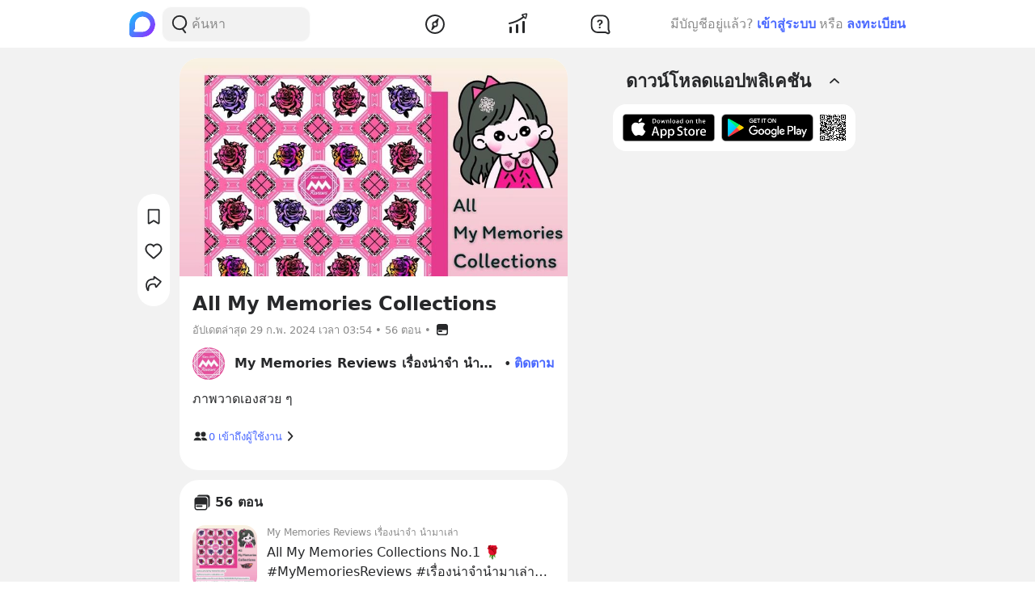

--- FILE ---
content_type: text/html; charset=utf-8
request_url: https://www.google.com/recaptcha/api2/aframe
body_size: 265
content:
<!DOCTYPE HTML><html><head><meta http-equiv="content-type" content="text/html; charset=UTF-8"></head><body><script nonce="dagJsnHW2n23Rw_nDOxfvg">/** Anti-fraud and anti-abuse applications only. See google.com/recaptcha */ try{var clients={'sodar':'https://pagead2.googlesyndication.com/pagead/sodar?'};window.addEventListener("message",function(a){try{if(a.source===window.parent){var b=JSON.parse(a.data);var c=clients[b['id']];if(c){var d=document.createElement('img');d.src=c+b['params']+'&rc='+(localStorage.getItem("rc::a")?sessionStorage.getItem("rc::b"):"");window.document.body.appendChild(d);sessionStorage.setItem("rc::e",parseInt(sessionStorage.getItem("rc::e")||0)+1);localStorage.setItem("rc::h",'1768640056674');}}}catch(b){}});window.parent.postMessage("_grecaptcha_ready", "*");}catch(b){}</script></body></html>